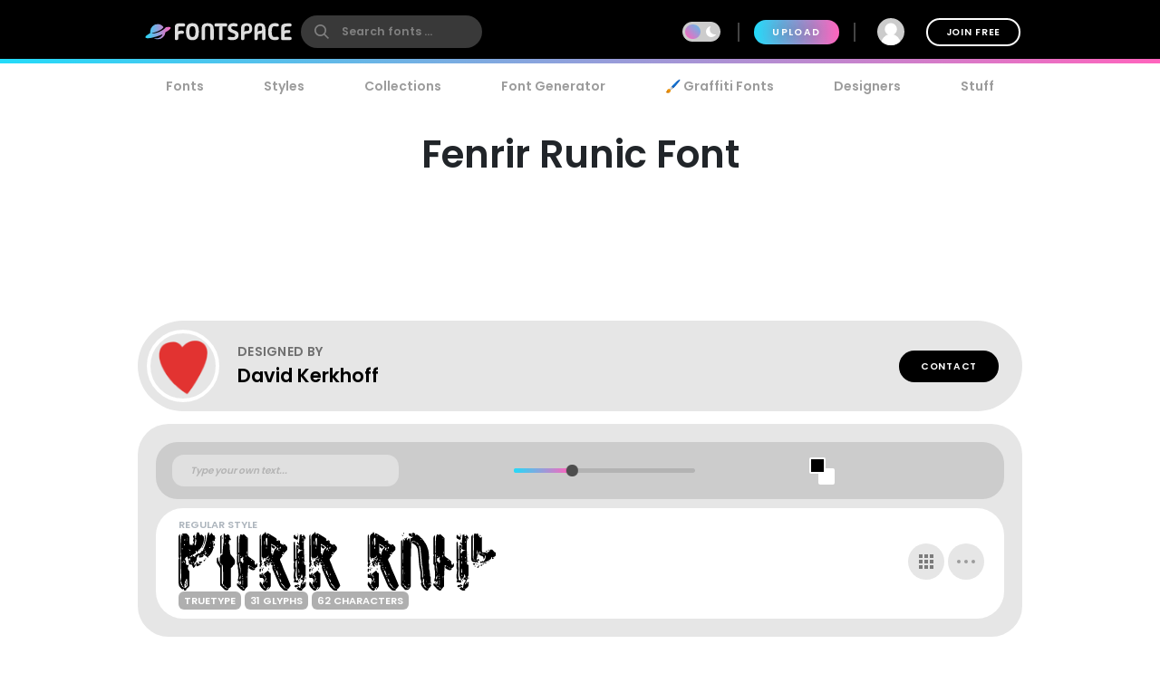

--- FILE ---
content_type: text/plain;charset=UTF-8
request_url: https://c.pub.network/v2/c
body_size: -113
content:
91f71823-03b5-470c-bf8d-22be0b7da74b

--- FILE ---
content_type: text/plain;charset=UTF-8
request_url: https://c.pub.network/v2/c
body_size: -263
content:
5c6d8469-f8bc-40db-a51d-625a291ffe63